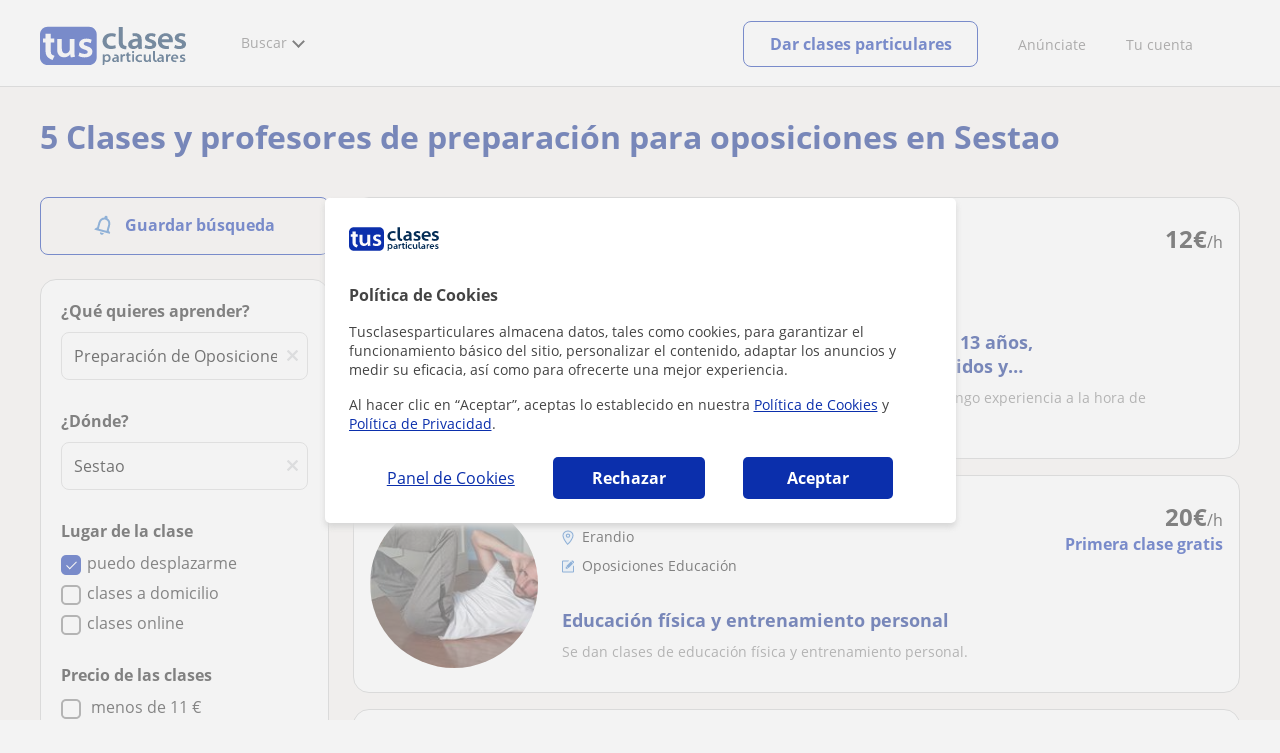

--- FILE ---
content_type: image/svg+xml
request_url: https://d1reana485161v.cloudfront.net/img/icons/icn_close.svg
body_size: 515
content:
<svg width="16" height="16" viewBox="0 0 16 16" fill="none" xmlns="http://www.w3.org/2000/svg">
<path d="M12.0479 3.24634C12.2431 3.05113 12.5596 3.05125 12.7549 3.24634C12.9501 3.4416 12.9501 3.75811 12.7549 3.95337L8.69629 8.01196L12.7324 12.0481C12.9274 12.2433 12.9274 12.5599 12.7324 12.7551C12.5372 12.9503 12.2207 12.9502 12.0254 12.7551L7.98926 8.71899L3.97656 12.7327C3.7814 12.9277 3.46478 12.9276 3.26953 12.7327C3.07431 12.5374 3.07439 12.2209 3.26953 12.0256L7.28223 8.01196L3.24609 3.97681C3.05091 3.78162 3.05107 3.46506 3.24609 3.26978C3.44136 3.07451 3.75786 3.07451 3.95312 3.26978L7.98828 7.30493L12.0479 3.24634Z" fill="#0B2FAC"/>
</svg>


--- FILE ---
content_type: image/svg+xml
request_url: https://d1reana485161v.cloudfront.net/img/icons/icn_info-filled.svg
body_size: 612
content:
<svg width="24" height="24" viewBox="0 0 24 24" fill="none" xmlns="http://www.w3.org/2000/svg">
<path d="M12.0029 2.3999C17.3063 2.3999 21.6055 6.6991 21.6055 12.0024C21.6055 17.3058 17.3063 21.605 12.0029 21.605C6.69959 21.605 2.40039 17.3058 2.40039 12.0024C2.4004 6.69911 6.6996 2.39991 12.0029 2.3999ZM12.0029 10.8022C11.3403 10.8023 10.8029 11.3399 10.8027 12.0024V16.063C10.8027 16.7257 11.3403 17.2631 12.0029 17.2632C12.6656 17.2631 13.2031 16.7257 13.2031 16.063V12.0024C13.203 11.3399 12.6655 10.8024 12.0029 10.8022ZM12.0029 7.36084C11.3623 7.36094 10.843 7.88041 10.8428 8.521C10.8428 9.16177 11.3622 9.68105 12.0029 9.68115C12.6437 9.68107 13.1631 9.16178 13.1631 8.521C13.1629 7.8804 12.6436 7.36093 12.0029 7.36084Z" fill="#0B2FAC"/>
</svg>
